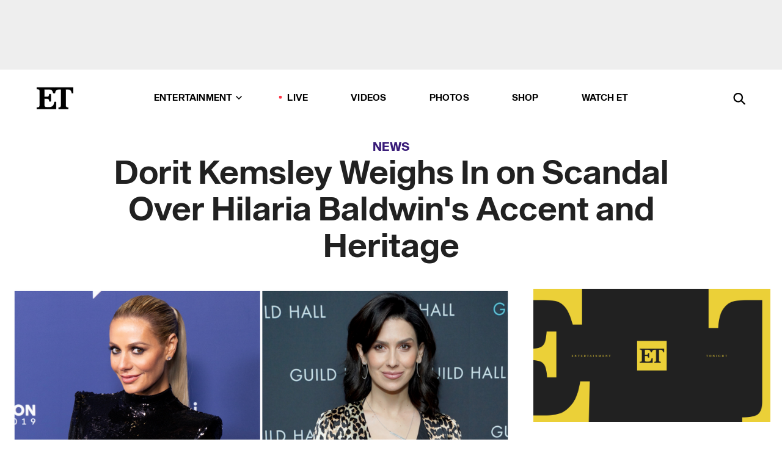

--- FILE ---
content_type: text/html; charset=utf-8
request_url: https://www.etonline.com/dorit-kemsley-weighs-in-on-scandal-over-hilaria-baldwins-accent-and-heritage-158493
body_size: 14083
content:
<!DOCTYPE html><html lang="en"><head><meta charSet="utf-8" data-next-head=""/><meta name="viewport" content="width=device-width" data-next-head=""/><link rel="dns-prefetch" href="//global.ketchcdn.com" data-next-head=""/><link rel="dns-prefetch" href="//cdn.privacy.paramount.com" data-next-head=""/><script type="text/javascript" data-next-head="">
          !function() {
            window.semaphore = window.semaphore || [];
            window.ketch = function() {
              window.semaphore.push(arguments)
            };
            var e = document.createElement("script");
            e.type = "text/javascript";
            e.src = "https://global.ketchcdn.com/web/v3/config/cbs_media_ventures/etonline/boot.js";
            e.async = 1;
            document.getElementsByTagName("head")[0].appendChild(e);
          }();
          </script><script type="text/javascript" data-next-head="">
          (function(a){
            var w=window,b='cbsoptanon',q='cmd',r='config';
            w[b] = w[b] ? w[b] : {};
            w[b][q] = w[b][q] ? w[b][q] : [];
            w[b][r] = w[b][r] ? w[b][r] : [];
            
            a.forEach(function(z){
              w[b][z] = w[b][z] || function(){
                var c=arguments;
                w[b][q].push(function(){
                  w[b][z].apply(w[b],c);
                })
              }
            });
          })(["onScriptsReady","onAdsReady"]);
          </script><script async="" id="optanon-request" type="text/javascript" src="//cdn.privacy.paramount.com/dist/optanon-v2.0.0.js" data-next-head=""></script><link rel="amphtml" href="https://www.etonline.com/dorit-kemsley-weighs-in-on-scandal-over-hilaria-baldwins-accent-and-heritage-158493?amp" data-next-head=""/><meta itemProp="image" content="https://www.etonline.com/sites/default/files/styles/1280x720/public/images/2021-01/blank_1280_x_720_11.png?h=c673cd1c" data-next-head=""/><meta itemProp="name" content="Dorit Kemsley Weighs In on Scandal Over Hilaria Baldwin&#x27;s Accent and Heritage" data-next-head=""/><meta name="apple-mobile-web-app-capable" content="yes" data-next-head=""/><meta name="google-site-verification" content="hKpIt34FKZ_qMU81xUdLUw2YzuyZY1pS76p0622Hc7w" data-next-head=""/><meta property="og:image:alt" content="Dorit Kemsley and Hilaria Baldwin Split" data-next-head=""/><title data-next-head="">Dorit Kemsley Weighs In on Scandal Over Hilaria Baldwin&#x27;s Accent and Heritage | Entertainment Tonight</title><meta name="description" content="The &#x27;Real Housewives of Beverly Hills&#x27; star can relate. " data-next-head=""/><meta property="og:description" content="The &#x27;Real Housewives of Beverly Hills&#x27; star can relate. " data-next-head=""/><meta name="twitter:description" content="The &#x27;Real Housewives of Beverly Hills&#x27; star can relate. " data-next-head=""/><meta name="title" content="Dorit Kemsley Weighs In on Scandal Over Hilaria Baldwin&#x27;s Accent and Heritage | Entertainment Tonight" data-next-head=""/><meta property="og:title" content="Dorit Kemsley Weighs In on Scandal Over Hilaria Baldwin&#x27;s Accent " data-next-head=""/><meta property="og:site_name" content="Entertainment Tonight" data-next-head=""/><meta property="og:url" content="https://www.etonline.com/dorit-kemsley-weighs-in-on-scandal-over-hilaria-baldwins-accent-and-heritage-158493" data-next-head=""/><meta property="og:image" content="https://www.etonline.com/sites/default/files/styles/1280x720/public/images/2021-01/blank_1280_x_720_11.png?h=c673cd1c" data-next-head=""/><meta property="og:image:width" content="1280" data-next-head=""/><meta property="og:image:height" content="720" data-next-head=""/><meta property="og:type" content="Article" data-next-head=""/><meta name="twitter:title" content="Dorit Kemsley Weighs In on Scandal Over Hilaria Baldwin&#x27;s Accent " data-next-head=""/><meta name="twitter:site" content="@etnow" data-next-head=""/><meta name="twitter:site:id" content="23603092" data-next-head=""/><meta name="twitter:url" content="https://www.etonline.com/dorit-kemsley-weighs-in-on-scandal-over-hilaria-baldwins-accent-and-heritage-158493" data-next-head=""/><meta name="twitter:card" content="summary_large_image" data-next-head=""/><meta name="twitter:image" content="https://www.etonline.com/sites/default/files/styles/1280x720/public/images/2021-01/blank_1280_x_720_11.png?h=c673cd1c" data-next-head=""/><meta name="twitter:image:width" content="1280" data-next-head=""/><meta name="twitter:image:height" content="720" data-next-head=""/><meta property="fb:pages" content="106843036179" data-next-head=""/><meta property="fb:admins" content="3111204" data-next-head=""/><meta property="fb:app_id" content="145337045558621" data-next-head=""/><meta name="article:opinion" content="false" data-next-head=""/><link rel="canonical" href="https://www.etonline.com/dorit-kemsley-weighs-in-on-scandal-over-hilaria-baldwins-accent-and-heritage-158493" data-next-head=""/><meta name="keywords" content="Entertainment Tonight, News, , Dorit Kemsley, Hilaria Baldwin" data-next-head=""/><meta name="robots" content="index" data-next-head=""/><meta name="robots" content="follow" data-next-head=""/><meta name="robots" content="max-image-preview:large" data-next-head=""/><link rel="alternate" type="application/rss+xml" href="https://www.etonline.com/news/rss" data-next-head=""/><script type="application/ld+json" data-next-head="">{"@context":"http://schema.org","@type":"NewsArticle","articleSection":"News","author":[{"name":"Jennifer Drysdale","@type":"Person","url":"https://www.etonline.com/etonline-staff/jennifer-drysdale-35"}],"dateModified":"2021-01-03T12:58:02-0800","datePublished":"2021-01-03T12:58:02-0800","description":"The 'Real Housewives of Beverly Hills' star can relate. ","headline":"Dorit Kemsley Weighs In on Scandal Over Hilaria Baldwin's Accent and Heritage","keywords":["Dorit Kemsley","Hilaria Baldwin","News"],"mainEntityOfPage":{"@type":"WebPage","@id":"https://www.etonline.com/dorit-kemsley-weighs-in-on-scandal-over-hilaria-baldwins-accent-and-heritage-158493","name":"Dorit Kemsley Weighs In on Scandal Over Hilaria Baldwin's Accent and Heritage","url":"https://www.etonline.com/dorit-kemsley-weighs-in-on-scandal-over-hilaria-baldwins-accent-and-heritage-158493"},"name":"Entertainment Tonight","publisher":{"name":"Entertainment Tonight","@type":"Organization","url":"https://www.etonline.com","sameAs":["https://www.facebook.com/EntertainmentTonight","https://www.instagram.com/entertainmenttonight/","https://twitter.com/etnow","https://www.youtube.com/entertainmenttonight","https://en.wikipedia.org/wiki/Entertainment_Tonight"],"logo":{"@type":"ImageObject","url":"https://www.etonline.com/themes/custom/et/logo.png","width":"152","height":"152"}},"url":"https://www.etonline.com/dorit-kemsley-weighs-in-on-scandal-over-hilaria-baldwins-accent-and-heritage-158493","image":{"@context":"https://schema.org","@type":"ImageObject","url":"https://www.etonline.com/sites/default/files/styles/1280x720/public/images/2021-01/blank_1280_x_720_11.png?h=c673cd1c","height":720,"width":1280,"thumbnailUrl":"https://www.etonline.com/sites/default/files/styles/1280x720/public/images/2021-01/blank_1280_x_720_11.png?h=c673cd1c&width=753"},"associatedMedia":{"@context":"https://schema.org","@type":"ImageObject","url":"https://www.etonline.com/sites/default/files/styles/1280x720/public/images/2021-01/blank_1280_x_720_11.png?h=c673cd1c","height":720,"width":1280,"thumbnailUrl":"https://www.etonline.com/sites/default/files/styles/1280x720/public/images/2021-01/blank_1280_x_720_11.png?h=c673cd1c&width=753"},"itemListElement":[]}</script><link rel="preload" as="image" imageSrcSet="https://www.etonline.com/sites/default/files/styles/1280x720/public/images/2021-01/blank_1280_x_720_11.png?h=c673cd1c&amp;width=1024&amp;quality=80 1x" data-next-head=""/><meta charSet="utf-8"/><meta http-equiv="content-language" content="en_US"/><link rel="dns-prefetch" href="//cdn.cookielaw.org"/><link rel="dns-prefetch" href="//cdn.privacy.paramount.com"/><link rel="apple-touch-icon" sizes="57x57" href="/img/favicons/apple-icon-57x57.png"/><link rel="apple-touch-icon" sizes="60x60" href="/img/favicons/apple-icon-60x60.png"/><link rel="apple-touch-icon" sizes="72x72" href="/img/favicons/apple-icon-72x72.png"/><link rel="apple-touch-icon" sizes="76x76" href="/img/favicons/apple-icon-76x76.png"/><link rel="apple-touch-icon" sizes="114x114" href="/img/favicons/apple-icon-114x114.png"/><link rel="apple-touch-icon" sizes="120x120" href="/img/favicons/apple-icon-120x120.png"/><link rel="apple-touch-icon" sizes="144x144" href="/img/favicons/apple-icon-144x144.png"/><link rel="apple-touch-icon" sizes="152x152" href="/img/favicons/apple-icon-152x152.png"/><link rel="apple-touch-icon" sizes="180x180" href="/img/favicons/apple-icon-180x180.png"/><link rel="icon" type="image/png" sizes="192x192" href="/img/favicons/android-icon-192x192.png"/><link rel="icon" type="image/png" sizes="32x32" href="/img/favicons/favicon-32x32.png"/><link rel="icon" type="image/png" sizes="96x96" href="/img/favicons/favicon-96x96.png"/><link rel="icon" type="image/png" sizes="16x16" href="/img/favicons/favicon-16x16.png"/><link rel="shortcut icon" type="image/x-icon" href="/favicon.ico"/><meta name="msapplication-TileImage" content="/img/favicons/ms-icon-144x144.png"/><link rel="preconnect" href="https://www.etonline.com"/><link rel="preload" href="/fonts/sequel_sans/sequelsans-bookbody-webfont.woff2" as="font" type="font/woff2" crossorigin="true"/><link rel="preload" href="/fonts/sequel_sans/sequelsans-semiboldhead-webfont.woff2" as="font" type="font/woff2" crossorigin="true"/><link rel="preload" href="/fonts/sequel_sans/sequelsans-boldhead-webfont.woff2" as="font" type="font/woff2" crossorigin="true"/><link rel="preload" href="/fonts/sequel_sans/sequelsans-lightbody-webfont.woff2" as="font" type="font/woff2" crossorigin="true"/><link rel="preload" href="/fonts/sequel_sans/sequelsans-lighthead-webfont.woff2" as="font" type="font/woff2" crossorigin="true"/><link rel="preload" href="/fonts/sequel_sans/sequelsans-bookhead-webfont.woff2" as="font" type="font/woff2" crossorigin="true"/><link rel="preload" href="/fonts/sequel_sans/sequelsans-semiboldbody-webfont.woff2" as="font" type="font/woff2" crossorigin="true"/><link rel="preload" href="/fonts/sequel_sans/sequelsans-romanbody-webfont.woff2" as="font" type="font/woff2" crossorigin="true"/><link rel="preload" href="/fonts/sequel_sans/sequelsans-boldbody-webfont.woff2" as="font" type="font/woff2" crossorigin="true"/><link rel="preload" href="/fonts/sequel_sans/sequelsans-mediumbody-webfont.woff2" as="font" type="font/woff2" crossorigin="true"/><link rel="preload" href="/fonts/sequel_sans/sequelsans-mediumhead-webfont.woff2" as="font" type="font/woff2" crossorigin="true"/><meta property="fb:app_id" content="145337045558621"/><meta property="fb:admins" content="3111204"/><meta property="fb:pages" content="106843036179"/><meta property="og:site_name" content="Entertainment Tonight"/><meta name="twitter:site" content="@etnow"/><meta name="twitter:site:id" content="23603092"/><meta name="twitter:creator" content="@etnow"/><link rel="manifest" crossorigin="use-credentials" href="/manifest.json"/><meta name="theme-color" content="#fff"/><meta name="msapplication-TileColor" content="#fd005b"/><noscript><style>.submenu-with-subqueue, .submenu { display: block !important; }</style></noscript><script id="utag-isSPA">var utag_data = window.utag_data || {}; window.utag_data.isSPA = true;</script><link rel="preload" href="/_next/static/css/bf2a48180e14e611.css" as="style"/><link rel="stylesheet" href="/_next/static/css/bf2a48180e14e611.css" data-n-g=""/><noscript data-n-css=""></noscript><script defer="" nomodule="" src="/_next/static/chunks/polyfills-42372ed130431b0a.js"></script><script defer="" src="/_next/static/chunks/8540.f946d41e093433bd.js"></script><script defer="" src="/_next/static/chunks/7469.a65441ba8e2ae64e.js"></script><script defer="" src="/_next/static/chunks/672.6413559a4c0374ce.js"></script><script defer="" src="/_next/static/chunks/03890d9e-c7dc52b197fe5cc0.js"></script><script defer="" src="/_next/static/chunks/1219-3eb675ecd2a73cd0.js"></script><script defer="" src="/_next/static/chunks/4226.ae1ade28a68c7c8b.js"></script><script defer="" src="/_next/static/chunks/8827-dfdf2947beb6464a.js"></script><script defer="" src="/_next/static/chunks/7048.fd77181949919180.js"></script><script defer="" src="/_next/static/chunks/8136.5343d2a85aad5859.js"></script><script defer="" src="/_next/static/chunks/9428.35e8e5b42b93cdee.js"></script><script src="/_next/static/chunks/webpack-663b78308d75e97a.js" defer=""></script><script src="/_next/static/chunks/framework-97862ef36bc4065f.js" defer=""></script><script src="/_next/static/chunks/main-f47cad7d2440de01.js" defer=""></script><script src="/_next/static/chunks/pages/_app-81c29bc07b709f21.js" defer=""></script><script src="/_next/static/chunks/8220-8c3b7d4a24781c26.js" defer=""></script><script src="/_next/static/chunks/6960-ed4ab36c865fd8f9.js" defer=""></script><script src="/_next/static/chunks/2774-ee8e425e4d9db610.js" defer=""></script><script src="/_next/static/chunks/4899-60702dea61a0f3e4.js" defer=""></script><script src="/_next/static/chunks/1669-52bf1806a1916c32.js" defer=""></script><script src="/_next/static/chunks/6720-4af53b8a0f1951a1.js" defer=""></script><script src="/_next/static/chunks/6982-8aad6155a7045f30.js" defer=""></script><script src="/_next/static/chunks/9682-4863a7dbb922173d.js" defer=""></script><script src="/_next/static/chunks/8185-107f9c12e2ef66ab.js" defer=""></script><script src="/_next/static/chunks/6612-0c458567c00d72e0.js" defer=""></script><script src="/_next/static/chunks/pages/%5B...alias%5D-88596a302b6f125d.js" defer=""></script><script src="/_next/static/etonline/_buildManifest.js" defer=""></script><script src="/_next/static/etonline/_ssgManifest.js" defer=""></script></head><body class="skybox-auto-collapse"><div id="__next"><div class="page--article"><div class="main-menu__sticky" style="top:0px"><div class="header__wrapper "><div id="sticky-banner"><div data-ad-ref="mobile-omni-skybox-plus-sticky" class="bidbarrel-ad skybox-closeBtn skybox-collapseBtn skybox-videoStop"></div><div class="omni-skybox-plus-stick-placeholder"></div></div><div data-ad-ref="intromercial"></div><header id="header" class="header affix-top"><div class="header__container " style="transform:translateY(0px)"><div class="header__main"><div class="header__column-left"><a href="/" aria-label="ET Online Homepage" class="header__logo"><svg viewBox="0 0 87 51"><path d="M86.989 0l-44.65.002L0 0v3.451c2.23 0 3.879.235 4.946.7 1.066.464 1.745 1.101 2.034 1.917.29.818.432 1.951.432 3.406v32.048c0 2.207-.45 3.761-1.355 4.663-.902.902-2.92 1.354-6.048 1.356V51h45.863V34.224h-3.53c-.598 3.882-1.654 6.735-3.164 8.56-1.512 1.82-3.048 2.951-4.61 3.387-1.612.443-3.278.664-4.95.658h-4.1c-1.832 0-3.242-.137-4.234-.415-.992-.276-1.706-.723-2.143-1.343-.467-.688-.746-1.484-.81-2.313-.1-.928-.15-2.394-.15-4.4V26.37h5.267c1.792 0 3.105.152 3.97.449.86.3 1.55.951 1.897 1.791.403.895.657 2.275.756 4.158h3.463V15.8H29.92c-.126 1.881-.364 3.263-.716 4.138-.311.845-.988 1.506-1.843 1.791-.875.317-2.206.472-3.989.47h-5.19V4.177h9.56c2.539 0 4.437.145 5.696.436 1.26.29 2.402 1.066 3.425 2.33 1.016 1.266 1.913 3.366 2.69 6.3l3.997.035c.15-3.159.758-4.29 1.824-5.807 1.067-1.519 2.303-2.449 3.707-2.785 1.404-.335 3.174-.509 5.306-.509H58.1v37.346c0 2.207-.452 3.761-1.358 4.663-.894.897-1.469 1.356-4.606 1.356V51h22.683v-3.453c-2.133 0-2.296-.225-3.404-.672-1.103-.448-1.8-1.085-2.103-1.9-.302-.814-.45-1.96-.45-3.438V4.176h4.765c1.437-.024 2.868.156 4.258.529 1.23.351 2.378 1.28 3.441 2.781 1.066 1.503 1.765 2.63 2.093 5.79H87" mask="url(#prefix__b)"></path></svg></a></div><nav class="header__column-center "><ul class="main-menu"><li class="main-menu__item main-menu__item--entertainment main-menu__item--submenu-closed"><a href="/news" class="main-menu__link dropdown-toggle" data-toggle="dropdown" aria-expanded="false">Entertainment<svg width="10" height="6" viewBox="0 0 10 6" aria-hidden="true"><path fill="none" fill-rule="evenodd" stroke-linecap="round" stroke-width="1.5" d="M9 1L5 5 1 1"></path></svg></a><div style="height:60rem" class="submenu-with-subqueue main-menu__submenu-with-subqueue"><div class="submenu-with-subqueue__scrollable main-menu__submenu-with-subqueue__scrollable"><ul class="main-menu__submenu submenu"><li class="main-menu__item main-menu__item--latestvideos submenu__item main-menu__submenu__item"><a href="/video" class="main-menu__link main-menu__submenu__link submenu__link">Latest Videos</a></li><li class="main-menu__item main-menu__item--articles submenu__item main-menu__submenu__item"><a href="/news" class="main-menu__link main-menu__submenu__link submenu__link">Articles</a></li><li class="main-menu__item main-menu__item--tv submenu__item main-menu__submenu__item"><a href="/latest/tv" class="main-menu__link main-menu__submenu__link submenu__link">TV</a></li><li class="main-menu__item main-menu__item--etvaultunlocked submenu__item main-menu__submenu__item"><a href="/latest/news/et-vault-unlocked" class="main-menu__link main-menu__submenu__link submenu__link">ET Vault Unlocked</a></li><li class="main-menu__item main-menu__item--music submenu__item main-menu__submenu__item"><a href="/latest/music" class="main-menu__link main-menu__submenu__link submenu__link">Music</a></li><li class="main-menu__item main-menu__item--awards submenu__item main-menu__submenu__item"><a href="/latest/awards" class="main-menu__link main-menu__submenu__link submenu__link">Awards</a></li><li class="main-menu__item main-menu__item--movies submenu__item main-menu__submenu__item"><a href="/latest/movies" class="main-menu__link main-menu__submenu__link submenu__link">Movies</a></li><li class="main-menu__item main-menu__item--newsletter submenu__item main-menu__submenu__item"><a href="https://www.etonline.com/newsletters" class="main-menu__link main-menu__submenu__link submenu__link">Newsletter</a></li><button class="main-menu__mobile-close-button submenu-with-subqueue__mobile-close-button"><span class="sr-only">Close Menu</span><div></div></button></ul></div></div></li><li class="main-menu__item main-menu__item--live "><span class="live-flag__circle live-flag__circle--pulse"></span><a href="/live" class="main-menu__link">LIVE</a></li><li class="main-menu__item main-menu__item--videos "><a href="/video" class="main-menu__link" target="_self">Videos</a></li><li class="main-menu__item main-menu__item--photos"><a href="/gallery" class="main-menu__link">Photos</a></li><li class="main-menu__item main-menu__item--shop "><a href="/shop" class="main-menu__link">Shop</a></li><li class="main-menu__item main-menu__item--watchet "><a href="/showfinder" class="main-menu__link" target="_blank">Watch ET</a></li></ul></nav><div class="header__column-right"><div class="header__search" aria-labelledby="open-dialog-label"><div class="header__page-mask hide"></div><form class="header__search-form hide" action="/search" method="get" accept-charset="UTF-8" role="dialog" aria-modal="true" aria-labelledby="dialog-label"><button type="submit" class="header__search-form__search-icon"><span id="dialog-label" class="sr-only">Search</span><div></div></button><input id="header-search-input" class="header__search-form__input" title="Enter the terms you wish to search for." placeholder="Search" type="search" name="keywords" size="15" maxLength="128" tabindex="-1" value=""/><button id="header-search-close" type="button" class="header__search-form__button header__search-form__button--close"><span class="sr-only">Close Form</span><div></div></button></form><button type="button" class="header__search-form__button header__search-form__button--open"><span id="open-dialog-label" class="sr-only">Open Search Form</span><div></div></button></div></div></div></div></header></div></div><div class="wrap-site"><main><div class="content article news"><div class="top-container"><div class="content__category"><a href="/news">News</a></div><h1 class="content__title">Dorit Kemsley Weighs In on Scandal Over Hilaria Baldwin&#x27;s Accent and Heritage</h1></div><div class="site-bg article-columns"><div class="article-column article-column--left"><div class="content__header-img centered"><div class="content__header-img-wrapper"><div class="content__header-img-wrap"><picture><source media="(max-width: 375px)" srcSet="https://www.etonline.com/sites/default/files/styles/1280x720/public/images/2021-01/blank_1280_x_720_11.png?h=c673cd1c"/><div class="img-full "><span style="box-sizing:border-box;display:inline-block;overflow:hidden;width:initial;height:initial;background:none;opacity:1;border:0;margin:0;padding:0;position:relative;max-width:100%"><span style="box-sizing:border-box;display:block;width:initial;height:initial;background:none;opacity:1;border:0;margin:0;padding:0;max-width:100%"><img style="display:block;max-width:100%;width:initial;height:initial;background:none;opacity:1;border:0;margin:0;padding:0" alt="" aria-hidden="true" src="data:image/svg+xml,%3csvg%20xmlns=%27http://www.w3.org/2000/svg%27%20version=%271.1%27%20width=%271280%27%20height=%27720%27/%3e"/></span><img alt="Dorit Kemsley and Hilaria Baldwin Split" srcSet="https://www.etonline.com/sites/default/files/styles/1280x720/public/images/2021-01/blank_1280_x_720_11.png?h=c673cd1c&amp;width=1024&amp;quality=80 1x" src="https://www.etonline.com/sites/default/files/styles/1280x720/public/images/2021-01/blank_1280_x_720_11.png?h=c673cd1c&amp;width=1024&amp;quality=80" decoding="async" data-nimg="intrinsic" style="position:absolute;top:0;left:0;bottom:0;right:0;box-sizing:border-box;padding:0;border:none;margin:auto;display:block;width:0;height:0;min-width:100%;max-width:100%;min-height:100%;max-height:100%;background-size:cover;background-position:0% 0%;filter:blur(20px);background-image:url(&quot;https://www.etonline.com/sites/default/files/styles/1280x720/public/images/2021-01/blank_1280_x_720_11.png?h=c673cd1c&amp;blur=50&amp;width=2&quot;)"/><noscript><img alt="Dorit Kemsley and Hilaria Baldwin Split" loading="eager" decoding="async" data-nimg="intrinsic" style="position:absolute;top:0;left:0;bottom:0;right:0;box-sizing:border-box;padding:0;border:none;margin:auto;display:block;width:0;height:0;min-width:100%;max-width:100%;min-height:100%;max-height:100%" srcSet="https://www.etonline.com/sites/default/files/styles/1280x720/public/images/2021-01/blank_1280_x_720_11.png?h=c673cd1c&amp;width=1024&amp;quality=80 1x" src="https://www.etonline.com/sites/default/files/styles/1280x720/public/images/2021-01/blank_1280_x_720_11.png?h=c673cd1c&amp;width=1024&amp;quality=80"/></noscript></span></div></picture></div><div class="content__header-img-caption-wrap"><span class="content__header-image-credit">Getty Images</span></div></div></div><div class="content__body"><div class="content__byline"><div class="content__byline-author">By<!-- --> <a href="/etonline-staff/jennifer-drysdale-35" aria-label="Biography of Jennifer Drysdale">Jennifer Drysdale</a></div><div class="content__byline-date"><div>Published: <!-- -->12:58 PM PST, January 3, 2021</div></div><div class="content__share expanded"><div class="share_social-btn-parent"><div class="share__btn-group"><span class="social-tooltip is-hidden undefined"></span><div><div style="border:0;clip:rect(0 0 0 0);height:1px;margin:-1px;overflow:hidden;white-space:nowrap;padding:0;width:1px;position:absolute" role="log" aria-live="assertive"></div><div style="border:0;clip:rect(0 0 0 0);height:1px;margin:-1px;overflow:hidden;white-space:nowrap;padding:0;width:1px;position:absolute" role="log" aria-live="assertive"></div><div style="border:0;clip:rect(0 0 0 0);height:1px;margin:-1px;overflow:hidden;white-space:nowrap;padding:0;width:1px;position:absolute" role="log" aria-live="polite"></div><div style="border:0;clip:rect(0 0 0 0);height:1px;margin:-1px;overflow:hidden;white-space:nowrap;padding:0;width:1px;position:absolute" role="log" aria-live="polite"></div></div><button type="button" class="share__social-btn share__social-btn--facebook" aria-label="Share Dorit Kemsley Weighs In on Scandal Over Hilaria Baldwin&#x27;s Accent and Heritage to Facebook"><div></div></button><button type="button" class="share__social-btn share__social-btn--twitter" aria-label="Share Dorit Kemsley Weighs In on Scandal Over Hilaria Baldwin&#x27;s Accent and Heritage to Twitter"><div></div></button><button type="button" class="share__social-btn share__social-btn--reddit" aria-label="Share Dorit Kemsley Weighs In on Scandal Over Hilaria Baldwin&#x27;s Accent and Heritage to Reddit"><div></div></button><button type="button" class="share__social-btn share__social-btn--flipboard" aria-label="Share Dorit Kemsley Weighs In on Scandal Over Hilaria Baldwin&#x27;s Accent and Heritage to Flipboard"><div></div></button><button type="button" class="share__social-btn share__social-btn--link" aria-label="Copy link to Clipboard"><div></div></button><button type="button" class="share__social-btn share__social-btn--share" aria-label="Native Share"><div></div></button></div></div></div></div><h2 class="content__subheading">The &#x27;Real Housewives of Beverly Hills&#x27; star can relate. </h2><div class="content__body-main"><div class="ctd-body"><div data-ad-ref="mobile-incontent-social" class="mobile-incontent-social bidbarrel-ad" aria-hidden="true"></div><p><a href="https://www.etonline.com/people/dorit-kemsley" target="_blank">Dorit Kemsley</a><span> feels for </span><a href="https://www.etonline.com/people/hilaria-baldwin" target="_blank">Hilaria Baldwin</a><span>. The </span><em><span>Real Housewives of Beverly Hills </span></em><span>star expressed her support for Baldwin on her Instagram Story on Saturday, saying she relates to how she must be feeling after being criticized for her own accent.&nbsp;</span></p><p><span>"I feel bad for </span><a href="https://www.etonline.com/hilaria-baldwin-explains-cucumber-moment-and-her-connection-to-spain-amid-heritage-scandal-158425" target="_blank">what she's going through</a><span> at the moment. I don't think she deserves it," Kemsley wrote in response to a question about Baldwin, who has been accused of exaggerating her Spanish accent and her connection to Spain.&nbsp;</span></p><div data-ad-ref="mobile-flex-plus-middle" class="bidbarrel-ad"></div><p><span>"I've had so much scrutiny over the way I speak, I've learned to ignore all the noise but at first it was really hurtful. I'm sure all of this backlash has been hard on her," Kemsley continued. "I don't know her but I've followed her for years and I hope she's back on social media soon. I would love to see less trolling and bullying on social media in 2021. If you have nothing nice to say, don't say anything at all."</span></p><figure class="shortcode shortcode-image content-in"><figcaption class="content-in"><span class="shortcode-image__credit">Instagram</span></figcaption></figure><p><span>Kemsley, who is from Connecticut, addressed her slight British accent in a 2017 interview with </span><em><span>The Daily Dish.&nbsp;</span></em></p><p><span>"I think the way I speak is probably a combination of many things. First and foremost, I am married to a Brit who&rsquo;s got a very, very strong London accent, and I&rsquo;m sure some of his inflections have sort of rolled over on me," she said. "My parents are not American. I was born and raised in America. I did spend a significant amount of time, nearly 10 years, back and forth going to Europe, I spent a lot of time working all over the world and in various places of the world where people didn&rsquo;t speak English all that well."</span></p><div data-ad-ref="mpu-flex-inc" data-incremental="1" class="bidbarrel-ad"></div><div data-ad-ref="mobile-flex-plus-inc" data-incremental="1" class="bidbarrel-ad"></div><p><span>Baldwin, who was born in Boston with the name Hillary Hayward-Thomas, </span><a href="https://www.etonline.com/hilaria-baldwin-explains-cucumber-moment-and-her-connection-to-spain-amid-heritage-scandal-158425" target="_blank">addressed the controversy</a><span> over her heritage, accent and name change last week.&nbsp;</span></p><p><span>"There is not something I&rsquo;m doing wrong, and I think there is a difference between hiding and creating a boundary," she told the </span><em><span>New York Times</span></em><span>, explaining that she spent time in Spain and her accent fluctuates depending on how nervous or excited she is.&nbsp;</span></p><p><span>See more on Baldwin in the video below.</span></p><div data-ad-ref="mpu-flex-inc" data-incremental="2" class="bidbarrel-ad"></div><div data-ad-ref="mobile-flex-plus-inc" data-incremental="2" class="bidbarrel-ad"></div><p><strong><span>RELATED CONTENT:&nbsp;</span></strong></p><div class="shortcode shortcode-speedbump tile" data-speedbump="1"><a href="https://www.etonline.com/hilaria-baldwins-former-dance-partner-says-it-was-always-her-desire-to-be-considered-spanish-158442" target="_blank" rel="noopener noreferrer" class="tile__link"><div class="tile--speedbump"><span style="box-sizing:border-box;display:inline-block;overflow:hidden;width:initial;height:initial;background:none;opacity:1;border:0;margin:0;padding:0;position:relative;max-width:100%"><span style="box-sizing:border-box;display:block;width:initial;height:initial;background:none;opacity:1;border:0;margin:0;padding:0;max-width:100%"><img style="display:block;max-width:100%;width:initial;height:initial;background:none;opacity:1;border:0;margin:0;padding:0" alt="" aria-hidden="true" src="data:image/svg+xml,%3csvg%20xmlns=%27http://www.w3.org/2000/svg%27%20version=%271.1%27%20width=%27120%27%20height=%27120%27/%3e"/></span><img alt="Hilaria Baldwin&#x27;s Ex-Dance Partner Addresses Her Name Change" src="[data-uri]" decoding="async" data-nimg="intrinsic" style="position:absolute;top:0;left:0;bottom:0;right:0;box-sizing:border-box;padding:0;border:none;margin:auto;display:block;width:0;height:0;min-width:100%;max-width:100%;min-height:100%;max-height:100%;background-size:cover;background-position:0% 0%;filter:blur(20px);background-image:url(&quot;https://www.etonline.com/sites/default/files/styles/120x120/public/images/2019-04/gettyimages-1077001506.jpg?h=6b7011a3&amp;blur=50&amp;width=2&quot;)"/><noscript><img alt="Hilaria Baldwin&#x27;s Ex-Dance Partner Addresses Her Name Change" loading="lazy" decoding="async" data-nimg="intrinsic" style="position:absolute;top:0;left:0;bottom:0;right:0;box-sizing:border-box;padding:0;border:none;margin:auto;display:block;width:0;height:0;min-width:100%;max-width:100%;min-height:100%;max-height:100%" srcSet="https://www.etonline.com/sites/default/files/styles/120x120/public/images/2019-04/gettyimages-1077001506.jpg?h=6b7011a3&amp;width=128&amp;quality=75 1x, https://www.etonline.com/sites/default/files/styles/120x120/public/images/2019-04/gettyimages-1077001506.jpg?h=6b7011a3&amp;width=256&amp;quality=75 2x" src="https://www.etonline.com/sites/default/files/styles/120x120/public/images/2019-04/gettyimages-1077001506.jpg?h=6b7011a3&amp;width=256&amp;quality=75"/></noscript></span></div><div class="tile__body"><div class="tile__heading news"><p>News</p></div><h3 class="tile__title"><span>Hilaria Baldwin&#x27;s Ex-Dance Partner Addresses Her Name Change</span></h3></div></a></div><div class="shortcode shortcode-speedbump tile" data-speedbump="2"><a href="https://www.etonline.com/hilaria-baldwin-explains-cucumber-moment-and-her-connection-to-spain-amid-heritage-scandal-158425" target="_blank" rel="noopener noreferrer" class="tile__link"><div class="tile--speedbump"><span style="box-sizing:border-box;display:inline-block;overflow:hidden;width:initial;height:initial;background:none;opacity:1;border:0;margin:0;padding:0;position:relative;max-width:100%"><span style="box-sizing:border-box;display:block;width:initial;height:initial;background:none;opacity:1;border:0;margin:0;padding:0;max-width:100%"><img style="display:block;max-width:100%;width:initial;height:initial;background:none;opacity:1;border:0;margin:0;padding:0" alt="" aria-hidden="true" src="data:image/svg+xml,%3csvg%20xmlns=%27http://www.w3.org/2000/svg%27%20version=%271.1%27%20width=%27120%27%20height=%27120%27/%3e"/></span><img alt="Hilaria Baldwin Explains Cucumber Moment and Her Connection to Spain " src="[data-uri]" decoding="async" data-nimg="intrinsic" style="position:absolute;top:0;left:0;bottom:0;right:0;box-sizing:border-box;padding:0;border:none;margin:auto;display:block;width:0;height:0;min-width:100%;max-width:100%;min-height:100%;max-height:100%;background-size:cover;background-position:0% 0%;filter:blur(20px);background-image:url(&quot;https://www.etonline.com/sites/default/files/styles/120x120/public/images/2020-12/gettyimages-1183827497.jpg?h=6de9400f&amp;blur=50&amp;width=2&quot;)"/><noscript><img alt="Hilaria Baldwin Explains Cucumber Moment and Her Connection to Spain " loading="lazy" decoding="async" data-nimg="intrinsic" style="position:absolute;top:0;left:0;bottom:0;right:0;box-sizing:border-box;padding:0;border:none;margin:auto;display:block;width:0;height:0;min-width:100%;max-width:100%;min-height:100%;max-height:100%" srcSet="https://www.etonline.com/sites/default/files/styles/120x120/public/images/2020-12/gettyimages-1183827497.jpg?h=6de9400f&amp;width=128&amp;quality=75 1x, https://www.etonline.com/sites/default/files/styles/120x120/public/images/2020-12/gettyimages-1183827497.jpg?h=6de9400f&amp;width=256&amp;quality=75 2x" src="https://www.etonline.com/sites/default/files/styles/120x120/public/images/2020-12/gettyimages-1183827497.jpg?h=6de9400f&amp;width=256&amp;quality=75"/></noscript></span></div><div class="tile__body"><div class="tile__heading news"><p>News</p></div><h3 class="tile__title"><span>Hilaria Baldwin Explains Cucumber Moment and Her Connection to Spain </span></h3></div></a></div><div class="shortcode shortcode-speedbump tile" data-speedbump="3"><a href="https://www.etonline.com/hilaria-baldwin-addresses-her-background-after-receiving-questions-about-her-accent-and-heritage" target="_blank" rel="noopener noreferrer" class="tile__link"><div class="tile--speedbump"><span style="box-sizing:border-box;display:inline-block;overflow:hidden;width:initial;height:initial;background:none;opacity:1;border:0;margin:0;padding:0;position:relative;max-width:100%"><span style="box-sizing:border-box;display:block;width:initial;height:initial;background:none;opacity:1;border:0;margin:0;padding:0;max-width:100%"><img style="display:block;max-width:100%;width:initial;height:initial;background:none;opacity:1;border:0;margin:0;padding:0" alt="" aria-hidden="true" src="data:image/svg+xml,%3csvg%20xmlns=%27http://www.w3.org/2000/svg%27%20version=%271.1%27%20width=%27120%27%20height=%27120%27/%3e"/></span><img alt="Hilaria Baldwin Address Questions About Her Heritage and Accent" src="[data-uri]" decoding="async" data-nimg="intrinsic" style="position:absolute;top:0;left:0;bottom:0;right:0;box-sizing:border-box;padding:0;border:none;margin:auto;display:block;width:0;height:0;min-width:100%;max-width:100%;min-height:100%;max-height:100%;background-size:cover;background-position:0% 0%;filter:blur(20px);background-image:url(&quot;https://www.etonline.com/sites/default/files/styles/120x120/public/images/2020-12/hilaria_baldwin_gettyimages-1210236325_1280.jpg?h=c673cd1c&amp;blur=50&amp;width=2&quot;)"/><noscript><img alt="Hilaria Baldwin Address Questions About Her Heritage and Accent" loading="lazy" decoding="async" data-nimg="intrinsic" style="position:absolute;top:0;left:0;bottom:0;right:0;box-sizing:border-box;padding:0;border:none;margin:auto;display:block;width:0;height:0;min-width:100%;max-width:100%;min-height:100%;max-height:100%" srcSet="https://www.etonline.com/sites/default/files/styles/120x120/public/images/2020-12/hilaria_baldwin_gettyimages-1210236325_1280.jpg?h=c673cd1c&amp;width=128&amp;quality=75 1x, https://www.etonline.com/sites/default/files/styles/120x120/public/images/2020-12/hilaria_baldwin_gettyimages-1210236325_1280.jpg?h=c673cd1c&amp;width=256&amp;quality=75 2x" src="https://www.etonline.com/sites/default/files/styles/120x120/public/images/2020-12/hilaria_baldwin_gettyimages-1210236325_1280.jpg?h=c673cd1c&amp;width=256&amp;quality=75"/></noscript></span></div><div class="tile__body"><div class="tile__heading news"><p>News</p></div><h3 class="tile__title"><span>Hilaria Baldwin Address Questions About Her Heritage and Accent</span></h3></div></a></div><div data-ad-ref="mpu-flex-inc" data-incremental="3" class="bidbarrel-ad"></div><div data-ad-ref="mobile-flex-plus-inc" data-incremental="3" class="bidbarrel-ad"></div><div class="shortcode shortcode-video related"><div class="related-links"><p class="label">Video</p><a class="title" href="/media/videos/alec-and-hilaria-baldwin-welcome-baby-no-5-after-miscarriage-152743">Alec and Hilaria Baldwin Welcome Baby No. 5 After Miscarriage</a></div></div><div class="shortcode shortcode-gallery"><div class="shortcode-gallery--header">Related Photos</div><div class="shortcode-gallery--container"><a href="/gallery/must-see-celeb-sightings-january-2021-158473" aria-label="Must-See Celeb Sightings: January 2021"><span style="box-sizing:border-box;display:inline-block;overflow:hidden;width:initial;height:initial;background:none;opacity:1;border:0;margin:0;padding:0;position:relative;max-width:100%"><span style="box-sizing:border-box;display:block;width:initial;height:initial;background:none;opacity:1;border:0;margin:0;padding:0;max-width:100%"><img style="display:block;max-width:100%;width:initial;height:initial;background:none;opacity:1;border:0;margin:0;padding:0" alt="" aria-hidden="true" src="data:image/svg+xml,%3csvg%20xmlns=%27http://www.w3.org/2000/svg%27%20version=%271.1%27%20width=%27640%27%20height=%27360%27/%3e"/></span><img src="[data-uri]" decoding="async" data-nimg="intrinsic" class="img-full" style="position:absolute;top:0;left:0;bottom:0;right:0;box-sizing:border-box;padding:0;border:none;margin:auto;display:block;width:0;height:0;min-width:100%;max-width:100%;min-height:100%;max-height:100%;background-size:cover;background-position:0% 0%;filter:blur(20px);background-image:url(&quot;https://www.etonline.com/sites/default/files/styles/640x360/public/images/2021-02/gettyimages-1230904137.jpg?h=678733c2&amp;width=753&amp;blur=50&amp;width=2&quot;)"/><noscript><img loading="lazy" decoding="async" data-nimg="intrinsic" style="position:absolute;top:0;left:0;bottom:0;right:0;box-sizing:border-box;padding:0;border:none;margin:auto;display:block;width:0;height:0;min-width:100%;max-width:100%;min-height:100%;max-height:100%" class="img-full" srcSet="https://www.etonline.com/sites/default/files/styles/640x360/public/images/2021-02/gettyimages-1230904137.jpg?h=678733c2&amp;width=753&amp;quality=80 1x, https://www.etonline.com/sites/default/files/styles/640x360/public/images/2021-02/gettyimages-1230904137.jpg?h=678733c2&amp;width=753&amp;quality=80 2x" src="https://www.etonline.com/sites/default/files/styles/640x360/public/images/2021-02/gettyimages-1230904137.jpg?h=678733c2&amp;width=753&amp;quality=80"/></noscript></span><div class="overlay--bottom-left"><span class="slidecount">50 Photos</span></div></a><a href="/gallery/must-see-celeb-sightings-january-2021-158473" aria-label="Must-See Celeb Sightings: January 2021"><figcaption><span>Must-See Celeb Sightings: January 2021</span></figcaption></a></div></div></div></div><div class="content__tags"><h3>Tags:</h3><ul><li class=""><a href="https://www.etonline.com/latest/people/dorit-kemsley " aria-label="Visit Dorit Kemsley">Dorit Kemsley</a></li><li class=""><a href="https://www.etonline.com/latest/people/hilaria-baldwin " aria-label="Visit Hilaria Baldwin">Hilaria Baldwin</a></li></ul></div><div class="content__spacer"></div></div></div><div id="right-rail" class="side-rail right-rail"><div style="top:49px;position:sticky"><div class="right-rail__content "><div class="siderail-player"><div class="siderail-player__inner " style="top:0px"></div></div><div data-ad-ref="mpu-plus-top" class="bidbarrel-ad"><div class="skeleton__ad"></div></div></div></div></div></div><div id="taboola-below-article-thumbnails"></div></div></main><footer class="footer"><div class="footer__primary"><div class="footer__primary-content"><div class="footer__menu"><div></div></div><div class="footer__menu"><h2>Browse</h2><nav role="navigation" aria-label="Browse"><ul class="menu"><li class="menu__item"><a href="/news" class="menu__link toolbar-icon toolbar-icon-menu-link-content:e016a034-2376-4845-9dbe-489e7c619815">News</a></li><li class="menu__item"><a href="/video" class="menu__link toolbar-icon toolbar-icon-menu-link-content:3c60f1bc-e4a6-41c2-8a90-a2dfb54daf39">Video</a></li><li class="menu__item"><a href="/gallery" class="menu__link toolbar-icon toolbar-icon-menu-link-content:b39559f7-55ab-4d9f-b05d-fb4e2fd6931b">Photos</a></li><li class="menu__item"><a href="/movies" class="menu__link toolbar-icon toolbar-icon-menu-link-content:cf6f7581-90a1-437f-8138-f6901226355d">Movies</a></li><li class="menu__item"><a href="/tv" class="menu__link toolbar-icon toolbar-icon-menu-link-content:a1ea9019-c6e3-4d5d-90f4-37cd479c926d">TV</a></li><li class="menu__item"><a href="/awards" class="menu__link toolbar-icon toolbar-icon-menu-link-content:a3fa9e95-2f16-4867-8712-6edcff8b127d">Awards</a></li><li class="menu__item"><a href="/music" class="menu__link toolbar-icon toolbar-icon-menu-link-content:7cf99fdf-86dc-4e77-b1ed-67faea7bca65">Music</a></li><li class="menu__item"><a href="/shop" class="menu__link  toolbar-icon toolbar-icon-menu-link-content:50c55667-7599-43f3-96c5-522156418cd6">Shop</a></li><li class="menu__item"><a href="/newsletters" class="menu__link toolbar-icon toolbar-icon-menu-link-content:e471b310-4827-47d4-9c70-76fdea54fee2">Newsletters</a></li></ul></nav></div><div class="footer__menu"><h2>Connect</h2><nav role="navigation" aria-label="Connect"><ul class="menu"><li class="menu__item"><a href="https://www.facebook.com/EntertainmentTonight" class="menu__link  toolbar-icon toolbar-icon-menu-link-content:64ee64dc-128a-4732-a1e4-72da59a10b6e" rel="noopener noreferrer" target="_blank">Facebook</a></li><li class="menu__item"><a href="https://instagram.com/entertainmenttonight" class="menu__link  toolbar-icon toolbar-icon-menu-link-content:58f35b3d-9669-4ff5-9e1f-352db81f98e7" rel="noopener noreferrer" target="_blank">Instagram</a></li><li class="menu__item"><a href="https://twitter.com/#!/etnow" class="menu__link toolbar-icon toolbar-icon-menu-link-content:6322e7c7-a585-40bf-bb2f-126574eb60f5" rel="noopener noreferrer" target="_blank">Twitter</a></li><li class="menu__item"><a href="https://www.youtube.com/entertainmenttonight" class="menu__link  toolbar-icon toolbar-icon-menu-link-content:3f0cda4b-6205-4d69-98dc-ab1abbde873d" rel="noopener noreferrer" target="_blank">YouTube</a></li><li class="menu__item"><a href="https://www.etonline.com/showfinder" class="menu__link  toolbar-icon toolbar-icon-menu-link-content:84eead3d-f4bc-43df-ba58-e1ebfeb5d902" rel="noopener noreferrer" target="_blank">ET on TV</a></li><li class="menu__item"><a href="/about" class="menu__link  toolbar-icon toolbar-icon-menu-link-content:955913cb-57cf-41d9-8ffa-5cfb0490cd92">About</a></li><li class="menu__item"><a href="https://www.etonline.com/etonline-staff" class="menu__link  toolbar-icon toolbar-icon-menu-link-content:66ef40ea-3199-4a91-bd2c-835923993ebb" rel="noopener noreferrer" target="_blank">ETonline Staff</a></li><li class="menu__item"><a href="https://www.etonline.com/rss" class="menu__link  toolbar-icon toolbar-icon-menu-link-content:8ccfad79-4e0e-4296-b126-489d26db2c63" rel="noopener noreferrer" target="_blank">RSS</a></li></ul></nav></div><div class="footer__menu"><h2>Legal</h2><nav role="navigation" aria-label="Legal"><ul class="menu"><li class="menu__item"><a href="https://www.viacomcbs.legal/us/en/cbsi/terms-of-use" class="menu__link  toolbar-icon toolbar-icon-menu-link-content:b486b301-db79-41d4-9e62-8afb8d680a17" rel="noopener noreferrer" target="_blank">Terms of Use</a></li><li class="menu__item"><a href="https://privacy.paramount.com/policy" class="menu__link  toolbar-icon toolbar-icon-menu-link-content:bb49d02e-de51-4114-8729-70800845bdb1" rel="noopener noreferrer" target="_blank">Privacy Policy</a></li><li class="menu__item"><a href="https://www.cbs.com/closed-captioning/" class="menu__link  toolbar-icon toolbar-icon-menu-link-content:9d59e7c8-0d9b-4122-b69e-27e5aa77b7aa" rel="noopener noreferrer" target="_blank">Closed Captioning</a></li><li class="menu__item"><a href="https://privacy.paramount.com/en/policy#additional-information-us-states" class="menu__link  toolbar-icon toolbar-icon-menu-link-content:632c675e-fd42-491b-a80b-a2d11feb913e" rel="noopener noreferrer" target="_blank">California Notice</a></li><li class="menu__item"><a href="javascript:cbsoptanon.ot.showPreferenceCenter()" class="menu__link ot-sdk-show-settings remove-href toolbar-icon toolbar-icon-menu-link-content:22a7d67d-b630-4bad-9d2e-c8d7b821f959">Your Privacy Choices</a></li></ul></nav></div><div class="footer__menu"><ul class="social grey"><li><a aria-label="Visit Facebook" href="https://www.facebook.com/EntertainmentTonight" target="_blank" rel="noopener noreferrer"><div></div><span class="visuallyhidden">Opens a new window</span></a></li><li><a aria-label="Visit Twitter" href="https://twitter.com/etnow" target="_blank" rel="noopener noreferrer"><div></div><span class="visuallyhidden">Opens a new window</span></a></li><li><a aria-label="Visit Instagram" href="https://www.instagram.com/entertainmenttonight/" target="_blank" rel="noopener noreferrer"><div></div><span class="visuallyhidden">Opens a new window</span></a></li><li><a aria-label="Visit Youtube" href="https://www.youtube.com/user/EntertainmentTonight" target="_blank" rel="noopener noreferrer"><div></div><span class="visuallyhidden">Opens a new window</span></a></li><li><a aria-label="Visit RSS" href="https://www.etonline.com/rss" target="_blank" rel="noopener noreferrer"><div></div><span class="visuallyhidden">Opens a new window</span></a></li></ul><div class="footer__legal-text">™ & © 2026 CBS Studios Inc. and CBS Interactive Inc., Paramount companies.  All Rights Reserved.</div></div></div></div></footer></div></div></div><script id="__NEXT_DATA__" type="application/json">{"props":{"pageProps":{"alias":"/dorit-kemsley-weighs-in-on-scandal-over-hilaria-baldwins-accent-and-heritage-158493","daiId":null,"data":{"etSiderailVideoSettingsQuery":{"allow_override_article":true,"allow_video_article":true,"player_state":"display_etl_button","selected_promoted_video":"228120"},"nodeQuery":{"__typename":"article","body":"[{\"type\":\"tag\",\"element\":{\"tag\":\"p\",\"value\":[{\"type\":\"tag\",\"element\":{\"tag\":\"a\",\"value\":\"Dorit Kemsley\",\"attr\":{\"href\":\"https://www.etonline.com/people/dorit-kemsley\",\"target\":\"_blank\"}}},{\"type\":\"text\",\"element\":{\"value\":\" feels for \"}},{\"type\":\"tag\",\"element\":{\"tag\":\"a\",\"value\":\"Hilaria Baldwin\",\"attr\":{\"href\":\"https://www.etonline.com/people/hilaria-baldwin\",\"target\":\"_blank\"}}},{\"type\":\"text\",\"element\":{\"value\":\". The \"}},{\"type\":\"tag\",\"element\":{\"tag\":\"em\",\"value\":[{\"type\":\"text\",\"element\":{\"value\":\"Real Housewives of Beverly Hills \"}}],\"attr\":[]}},{\"type\":\"text\",\"element\":{\"value\":\"star expressed her support for Baldwin on her Instagram Story on Saturday, saying she relates to how she must be feeling after being criticized for her own accent.\u0026nbsp;\"}}],\"attr\":[]}},{\"type\":\"tag\",\"element\":{\"tag\":\"p\",\"value\":[{\"type\":\"text\",\"element\":{\"value\":\"\\\"I feel bad for \"}},{\"type\":\"tag\",\"element\":{\"tag\":\"a\",\"value\":\"what she\\u0027s going through\",\"attr\":{\"href\":\"https://www.etonline.com/hilaria-baldwin-explains-cucumber-moment-and-her-connection-to-spain-amid-heritage-scandal-158425\",\"target\":\"_blank\"}}},{\"type\":\"text\",\"element\":{\"value\":\" at the moment. I don\\u0027t think she deserves it,\\\" Kemsley wrote in response to a question about Baldwin, who has been accused of exaggerating her Spanish accent and her connection to Spain.\u0026nbsp;\"}}],\"attr\":[]}},{\"type\":\"tag\",\"element\":{\"tag\":\"p\",\"value\":[{\"type\":\"text\",\"element\":{\"value\":\"\\\"I\\u0027ve had so much scrutiny over the way I speak, I\\u0027ve learned to ignore all the noise but at first it was really hurtful. I\\u0027m sure all of this backlash has been hard on her,\\\" Kemsley continued. \\\"I don\\u0027t know her but I\\u0027ve followed her for years and I hope she\\u0027s back on social media soon. I would love to see less trolling and bullying on social media in 2021. If you have nothing nice to say, don\\u0027t say anything at all.\\\"\"}}],\"attr\":[]}},{\"type\":\"tag\",\"element\":{\"tag\":\"div\",\"value\":{\"type\":\"shortcode\",\"element\":{\"alt\":\"Dorit Kemsley IG Story\",\"caption\":null,\"entity-type\":\"media\",\"field_credit\":\"Instagram\",\"images\":{\"default\":{\"height\":1160,\"width\":688,\"url\":\"/sites/default/files/styles/default/public/images/2021-01/screen_shot_2021-01-03_at_12.48.36_pm.png.jpg\"},\"1280x720\":{\"height\":720,\"width\":1280,\"url\":\"/sites/default/files/styles/1280x720/public/images/2021-01/screen_shot_2021-01-03_at_12.48.36_pm.png?h=c7f8e2bc\"},\"640xh\":{\"height\":1085,\"width\":640,\"url\":\"/sites/default/files/styles/640xh/public/images/2021-01/screen_shot_2021-01-03_at_12.48.36_pm.png\"},\"640x360\":{\"height\":360,\"width\":640,\"url\":\"/sites/default/files/styles/640x360/public/images/2021-01/screen_shot_2021-01-03_at_12.48.36_pm.png?h=c7f8e2bc\"},\"120x120\":{\"height\":120,\"width\":120,\"url\":\"/sites/default/files/styles/120x120/public/images/2021-01/screen_shot_2021-01-03_at_12.48.36_pm.png?h=c7f8e2bc\"},\"720x720\":{\"height\":720,\"width\":720,\"url\":\"/sites/default/files/styles/720x720/public/images/2021-01/screen_shot_2021-01-03_at_12.48.36_pm.png?h=c7f8e2bc\"}},\"shortcode-entity-uuid\":\"9b85f32b-dda7-4a43-88bb-c8d2f6a003cd\",\"shortcode-id\":\"image\",\"url\":null,\"view-mode\":\"content_in\"}}}},{\"type\":\"tag\",\"element\":{\"tag\":\"p\",\"value\":[{\"type\":\"text\",\"element\":{\"value\":\"Kemsley, who is from Connecticut, addressed her slight British accent in a 2017 interview with \"}},{\"type\":\"tag\",\"element\":{\"tag\":\"em\",\"value\":[{\"type\":\"text\",\"element\":{\"value\":\"The Daily Dish.\u0026nbsp;\"}}],\"attr\":[]}}],\"attr\":[]}},{\"type\":\"tag\",\"element\":{\"tag\":\"p\",\"value\":[{\"type\":\"text\",\"element\":{\"value\":\"\\\"I think the way I speak is probably a combination of many things. First and foremost, I am married to a Brit who\u0026rsquo;s got a very, very strong London accent, and I\u0026rsquo;m sure some of his inflections have sort of rolled over on me,\\\" she said. \\\"My parents are not American. I was born and raised in America. I did spend a significant amount of time, nearly 10 years, back and forth going to Europe, I spent a lot of time working all over the world and in various places of the world where people didn\u0026rsquo;t speak English all that well.\\\"\"}}],\"attr\":[]}},{\"type\":\"tag\",\"element\":{\"tag\":\"p\",\"value\":[{\"type\":\"text\",\"element\":{\"value\":\"Baldwin, who was born in Boston with the name Hillary Hayward-Thomas, \"}},{\"type\":\"tag\",\"element\":{\"tag\":\"a\",\"value\":\"addressed the controversy\",\"attr\":{\"href\":\"https://www.etonline.com/hilaria-baldwin-explains-cucumber-moment-and-her-connection-to-spain-amid-heritage-scandal-158425\",\"target\":\"_blank\"}}},{\"type\":\"text\",\"element\":{\"value\":\" over her heritage, accent and name change last week.\u0026nbsp;\"}}],\"attr\":[]}},{\"type\":\"tag\",\"element\":{\"tag\":\"p\",\"value\":[{\"type\":\"text\",\"element\":{\"value\":\"\\\"There is not something I\u0026rsquo;m doing wrong, and I think there is a difference between hiding and creating a boundary,\\\" she told the \"}},{\"type\":\"tag\",\"element\":{\"tag\":\"em\",\"value\":[{\"type\":\"text\",\"element\":{\"value\":\"New York Times\"}}],\"attr\":[]}},{\"type\":\"text\",\"element\":{\"value\":\", explaining that she spent time in Spain and her accent fluctuates depending on how nervous or excited she is.\u0026nbsp;\"}}],\"attr\":[]}},{\"type\":\"tag\",\"element\":{\"tag\":\"p\",\"value\":[{\"type\":\"text\",\"element\":{\"value\":\"See more on Baldwin in the video below.\"}}],\"attr\":[]}},{\"type\":\"tag\",\"element\":{\"tag\":\"div\",\"value\":{\"type\":\"shortcode\",\"element\":{\"shortcode-id\":\"newsletter\",\"shortcode-newsletter-form-id\":\"ctd_mapp_signup_ctd_mapp_sign_up_widget_shortcode\",\"shortcode-newsletter-label\":\"\"}}}},{\"type\":\"tag\",\"element\":{\"tag\":\"p\",\"value\":[{\"type\":\"tag\",\"element\":{\"tag\":\"strong\",\"value\":[{\"type\":\"text\",\"element\":{\"value\":\"RELATED CONTENT:\u0026nbsp;\"}}],\"attr\":[]}}],\"attr\":[]}},{\"type\":\"tag\",\"element\":{\"tag\":\"div\",\"value\":{\"type\":\"shortcode\",\"element\":{\"category\":{\"id\":\"b2e104e0-70e6-4242-be97-fc33181b30f8\",\"name\":\"News\",\"tid\":\"3\",\"path\":\"/taxonomy/term/3\"},\"id\":\"speedbump-shortcode-0\",\"image\":{\"default\":{\"height\":722,\"width\":1280,\"url\":\"/sites/default/files/styles/default/public/images/2019-04/gettyimages-1077001506.jpg\"},\"1280x720\":{\"height\":720,\"width\":1280,\"url\":\"/sites/default/files/styles/1280x720/public/images/2019-04/gettyimages-1077001506.jpg?h=6b7011a3\"},\"640xh\":{\"height\":362,\"width\":640,\"url\":\"/sites/default/files/styles/640xh/public/images/2019-04/gettyimages-1077001506.jpg\"},\"640x360\":{\"height\":360,\"width\":640,\"url\":\"/sites/default/files/styles/640x360/public/images/2019-04/gettyimages-1077001506.jpg?h=6b7011a3\"},\"120x120\":{\"height\":120,\"width\":120,\"url\":\"/sites/default/files/styles/120x120/public/images/2019-04/gettyimages-1077001506.jpg?h=6b7011a3\"},\"720x720\":{\"height\":720,\"width\":720,\"url\":\"/sites/default/files/styles/720x720/public/images/2019-04/gettyimages-1077001506.jpg?h=6b7011a3\"}},\"nid\":\"158442\",\"shortcode-entity-uuid\":\"fae70fe8-07fd-44c5-ab18-f7f5d44a60be\",\"shortcode-id\":\"speedbump\",\"shortcode-new-window\":\"1\",\"shortcode-title\":\"Hilaria Baldwin\\u0027s Ex-Dance Partner Addresses Her Name Change\",\"url\":\"/hilaria-baldwins-former-dance-partner-says-it-was-always-her-desire-to-be-considered-spanish-158442\",\"bundle\":\"article\"}}}},{\"type\":\"tag\",\"element\":{\"tag\":\"div\",\"value\":{\"type\":\"shortcode\",\"element\":{\"category\":{\"id\":\"b2e104e0-70e6-4242-be97-fc33181b30f8\",\"name\":\"News\",\"tid\":\"3\",\"path\":\"/taxonomy/term/3\"},\"id\":\"speedbump-shortcode-1\",\"image\":{\"default\":{\"height\":1371,\"width\":2439,\"url\":\"/sites/default/files/styles/default/public/images/2020-12/gettyimages-1183827497.jpg\"},\"1280x720\":{\"height\":720,\"width\":1280,\"url\":\"/sites/default/files/styles/1280x720/public/images/2020-12/gettyimages-1183827497.jpg?h=6de9400f\"},\"640xh\":{\"height\":360,\"width\":640,\"url\":\"/sites/default/files/styles/640xh/public/images/2020-12/gettyimages-1183827497.jpg\"},\"640x360\":{\"height\":360,\"width\":640,\"url\":\"/sites/default/files/styles/640x360/public/images/2020-12/gettyimages-1183827497.jpg?h=6de9400f\"},\"120x120\":{\"height\":120,\"width\":120,\"url\":\"/sites/default/files/styles/120x120/public/images/2020-12/gettyimages-1183827497.jpg?h=6de9400f\"},\"720x720\":{\"height\":720,\"width\":720,\"url\":\"/sites/default/files/styles/720x720/public/images/2020-12/gettyimages-1183827497.jpg?h=6de9400f\"}},\"nid\":\"158425\",\"shortcode-entity-uuid\":\"d0da54ba-659d-4e48-b936-abdc9d33c509\",\"shortcode-id\":\"speedbump\",\"shortcode-new-window\":\"1\",\"shortcode-title\":\"Hilaria Baldwin Explains Cucumber Moment and Her Connection to Spain \",\"url\":\"/hilaria-baldwin-explains-cucumber-moment-and-her-connection-to-spain-amid-heritage-scandal-158425\",\"bundle\":\"article\"}}}},{\"type\":\"tag\",\"element\":{\"tag\":\"div\",\"value\":{\"type\":\"shortcode\",\"element\":{\"category\":{\"id\":\"b2e104e0-70e6-4242-be97-fc33181b30f8\",\"name\":\"News\",\"tid\":\"3\",\"path\":\"/taxonomy/term/3\"},\"id\":\"speedbump-shortcode-2\",\"image\":{\"default\":{\"height\":720,\"width\":1280,\"url\":\"/sites/default/files/styles/default/public/images/2020-12/hilaria_baldwin_gettyimages-1210236325_1280.jpg\"},\"1280x720\":{\"height\":720,\"width\":1280,\"url\":\"/sites/default/files/styles/1280x720/public/images/2020-12/hilaria_baldwin_gettyimages-1210236325_1280.jpg?h=c673cd1c\"},\"640xh\":{\"height\":360,\"width\":640,\"url\":\"/sites/default/files/styles/640xh/public/images/2020-12/hilaria_baldwin_gettyimages-1210236325_1280.jpg\"},\"640x360\":{\"height\":360,\"width\":640,\"url\":\"/sites/default/files/styles/640x360/public/images/2020-12/hilaria_baldwin_gettyimages-1210236325_1280.jpg?h=c673cd1c\"},\"120x120\":{\"height\":120,\"width\":120,\"url\":\"/sites/default/files/styles/120x120/public/images/2020-12/hilaria_baldwin_gettyimages-1210236325_1280.jpg?h=c673cd1c\"},\"720x720\":{\"height\":720,\"width\":720,\"url\":\"/sites/default/files/styles/720x720/public/images/2020-12/hilaria_baldwin_gettyimages-1210236325_1280.jpg?h=c673cd1c\"}},\"nid\":\"158364\",\"shortcode-entity-uuid\":\"acd4bec7-dfd6-4c82-8ddd-e769e9325f69\",\"shortcode-id\":\"speedbump\",\"shortcode-new-window\":\"1\",\"shortcode-title\":\"Hilaria Baldwin Address Questions About Her Heritage and Accent\",\"url\":\"/hilaria-baldwin-addresses-her-background-after-receiving-questions-about-her-accent-and-heritage\",\"bundle\":\"article\"}}}},{\"type\":\"tag\",\"element\":{\"tag\":\"div\",\"value\":{\"type\":\"shortcode\",\"element\":{\"entity-type\":\"node\",\"shortcode-entity-uuid\":\"2139d6f2-2935-4ada-a6db-1619bccfd48c\",\"shortcode-id\":\"video\",\"title\":\"Alec and Hilaria Baldwin Welcome Baby No. 5 After Miscarriage\",\"category\":\"News\",\"category_url\":\"/taxonomy/term/3\",\"video\":{\"background_video\":null,\"downloadable_video_data\":{\"url\":\"https://cbsi-etonline-video-fastly.global.ssl.fastly.net/2020/09/09/1786534467954/eto_trending_alec_hilaria_baldwin_baby_090920-8bc27a9a_544170_5192.mp4\",\"bitrate\":5192000,\"width\":1920,\"height\":1080},\"duration\":138,\"hls_streaming_url\":\"https://cbsi-etonline-video-fastly.global.ssl.fastly.net/2020/09/09/1786534467954/544169_hls/master.m3u8\",\"keywords\":\"Alec Baldwin,Hilaria Baldwin,Ireland Baldwin,Kim Basinger\",\"media_id\":\"1786534467954\",\"reference_id\":\"P1DHFJ1CdYWmOkyXop4MzJwQ0taxOKI3\",\"source_width\":1920,\"thumbnails\":null,\"title\":\"Alec and Hilaria Baldwin Welcome Baby No. 5 After Miscarriage\",\"vtt_streaming_url\":null,\"poster_image\":\"/sites/default/files/styles/default/public/images/2020-09/eto_trending_alec_hilaria_baldwin_baby_090920_vidpic.jpg\"},\"url\":\"/media/videos/alec-and-hilaria-baldwin-welcome-baby-no-5-after-miscarriage-152743\",\"view-mode\":\"related\",\"isPromotional\":\"0\",\"field_caption\":null,\"field_display_date\":\"2020-09-10T00:14:16\"}}}},{\"type\":\"tag\",\"element\":{\"tag\":\"div\",\"value\":{\"type\":\"shortcode\",\"element\":{\"entity-type\":\"node\",\"entity-uuid\":\"4ad29210-9d04-4a33-989f-55ea70c86373\",\"main_image\":{\"default\":{\"height\":3100,\"width\":1979,\"url\":\"/sites/default/files/styles/default/public/images/2021-02/gettyimages-1230904137.jpg\"},\"1280x720\":{\"height\":720,\"width\":1280,\"url\":\"/sites/default/files/styles/1280x720/public/images/2021-02/gettyimages-1230904137.jpg?h=678733c2\"},\"640xh\":{\"height\":1000,\"width\":640,\"url\":\"/sites/default/files/styles/640xh/public/images/2021-02/gettyimages-1230904137.jpg\"},\"640x360\":{\"height\":360,\"width\":640,\"url\":\"/sites/default/files/styles/640x360/public/images/2021-02/gettyimages-1230904137.jpg?h=678733c2\"},\"120x120\":{\"height\":120,\"width\":120,\"url\":\"/sites/default/files/styles/120x120/public/images/2021-02/gettyimages-1230904137.jpg?h=678733c2\"},\"720x720\":{\"height\":720,\"width\":720,\"url\":\"/sites/default/files/styles/720x720/public/images/2021-02/gettyimages-1230904137.jpg?h=678733c2\"}},\"shortcode-id\":\"gallery\",\"slides\":[],\"slides-count\":50,\"title\":\"Must-See Celeb Sightings: January 2021\",\"url\":\"/gallery/must-see-celeb-sightings-january-2021-158473\",\"view-mode\":\"related\"}}}}]","created":"2021-01-03T12:41:30-0800","field_affiliate_post":false,"field_byline":{"authors":[{"name":"field_byline","bio":{"id":35,"title":"Jennifer Drysdale","path":"/etonline-staff/jennifer-drysdale-35"}}]},"field_canonical_url_override":null,"field_category":{"id":"b2e104e0-70e6-4242-be97-fc33181b30f8","tid":3,"name":"News","path":null,"status":true},"field_categories":null,"field_blog_event_type":null,"field_blog_event_name":null,"field_blog_event_description":null,"field_blog_event_location_name":null,"field_blog_event_address":null,"field_blog_event_location_city":null,"field_blog_event_location_state":null,"field_blog_event_location_zip":null,"field_blog_event_away_team":null,"field_blog_event_home_team":null,"field_blog_event_competitor":null,"field_blog_event_sport":null,"field_livestream_event_type":null,"field_livestream_event_name":null,"field_livestream_event_desc":null,"field_livestream_event_loc_name":null,"field_livestream_event_address":null,"field_livestream_event_loc_city":null,"field_livestream_event_loc_state":null,"field_livestream_event_loc_zip":null,"field_livestream_event_away_team":null,"field_livestream_event_home_team":null,"field_livestream_event_comp":null,"field_livestream_event_sport":null,"field_cbsn_video":null,"field_coverage_start_time":"2021-01-03T12:41:30-0800","field_coverage_end_time":"2021-01-03T12:41:30-0800","field_display_date":"2021-01-03T12:58:02-0800","field_display_headline":"Dorit Kemsley Weighs In on Scandal Over Hilaria Baldwin's Accent ","field_editorial_tag":null,"field_enable_etl_video":false,"field_enable_listicle_summary":null,"field_enable_live_blog_schema":null,"field_enable_livestream_schema":null,"field_hide_hero_element":null,"field_hero_full_width":null,"field_image":{"id":null,"alt":"Dorit Kemsley and Hilaria Baldwin Split","field_credit":"Getty Images","height":720,"width":1280,"field_focal_point":null,"hero_image":{"url":"/sites/default/files/styles/1280x720/public/images/2021-01/blank_1280_x_720_11.png?h=c673cd1c","width":1280,"height":720},"image":{"path":"/sites/default/files/images/2021-01/blank_1280_x_720_11.png"}},"field_image_caption":null,"field_is_promotional":false,"field_kicker":null,"field_kicker_term":null,"field_livestream_start_date":"2021-01-03T12:41:30-0800","field_livestream_end_date":"2021-01-03T12:41:30-0800","field_override_video":null,"field_seo_headline":"Dorit Kemsley Weighs In on Scandal Over Hilaria Baldwin's Accent and Heritage","field_social_description":null,"field_social_headline":"Dorit Kemsley Weighs In on Scandal Over Hilaria Baldwin's Accent ","field_shop_category":null,"field_subhead":"The 'Real Housewives of Beverly Hills' star can relate. ","field_tags":[{"__typename":"people","id":"d139dc86-4530-4431-8389-0333281b22d2","tid":18580,"name":"Dorit Kemsley","path":"/latest/people/dorit-kemsley","status":true},{"__typename":"people","id":"6158b6aa-180a-4df6-ae3b-8f99ae7991b7","tid":19251,"name":"Hilaria Baldwin","path":"/latest/people/hilaria-baldwin","status":true}],"field_video":null,"field_youtube_video":null,"id":158493,"nid":158493,"path":"/dorit-kemsley-weighs-in-on-scandal-over-hilaria-baldwins-accent-and-heritage-158493","revision_timestamp":1609707482,"summary":"","title":"Dorit Kemsley Weighs In on Scandal Over Hilaria Baldwin's Accent and Heritage"},"entitySubQueueQuery":null,"skimlinksQuery":{"skimlinks_publisher_code":"189981X1660930","skimlinks_script_url":"//s.skimresources.com/js/189981X1660930.skimlinks.js","disclaimer_article":"Each product has been independently selected by our editorial team. We may receive commissions from some links to products on this page. Promotions are subject to availability and retailer terms.  ","disclaimer_video":"Each product has been independently selected by our editorial team. We may receive commissions from some links to products on this page. Promotions are subject to availability and retailer terms.  ","disclaimer_gallery":"Each product has been independently selected by our editorial team. We may receive commissions from some links to products on this page. Promotions are subject to availability and retailer terms.  "},"siderailStream":{"daiId":"xrVrJYTmTfitfXBQfeZByQ"}},"streamUrl":null,"menuData":{"main":{"items":[{"id":null,"title":"Entertainment","weight":null,"url":"/news","rel":"","target":"","classes":["toolbar-icon","toolbar-icon-views-view:views-section-landing-section-news"],"below":[{"id":null,"title":"Latest Videos","weight":null,"url":"/video","rel":null,"target":null,"classes":null,"below":[],"enabled":null},{"id":null,"title":"Articles","weight":null,"url":"/news","rel":null,"target":null,"classes":null,"below":[],"enabled":null},{"id":null,"title":"TV","weight":null,"url":"/latest/tv","rel":null,"target":null,"classes":null,"below":[],"enabled":null},{"id":null,"title":"ET Vault Unlocked","weight":null,"url":"/latest/news/et-vault-unlocked","rel":null,"target":null,"classes":null,"below":[],"enabled":null},{"id":null,"title":"Music","weight":null,"url":"/latest/music","rel":null,"target":null,"classes":null,"below":[],"enabled":null},{"id":null,"title":"Awards","weight":null,"url":"/latest/awards","rel":null,"target":null,"classes":null,"below":[],"enabled":null},{"id":null,"title":"Movies","weight":null,"url":"/latest/movies","rel":null,"target":null,"classes":null,"below":[],"enabled":null},{"id":null,"title":"Newsletter","weight":null,"url":"https://www.etonline.com/newsletters","rel":null,"target":null,"classes":null,"below":[],"enabled":null}],"enabled":null},{"id":null,"title":"LIVE","weight":null,"url":"/live","rel":"","target":"","classes":["","toolbar-icon","toolbar-icon-menu-link-content:3eeec3fb-4de0-4428-a7ff-283738c64692"],"below":[],"enabled":null},{"id":null,"title":"Videos","weight":null,"url":"/video","rel":"","target":"_self","classes":["","toolbar-icon","toolbar-icon-menu-link-content:cefb1503-6da3-4e80-a1e5-81e2c6422085"],"below":[],"enabled":null},{"id":null,"title":"Photos","weight":null,"url":"/gallery","rel":"","target":"","classes":["toolbar-icon","toolbar-icon-views-view:views-section-landing-section-photos"],"below":[],"enabled":null},{"id":null,"title":"Shop","weight":null,"url":"/shop","rel":"","target":"","classes":["","toolbar-icon","toolbar-icon-menu-link-content:f9cee916-f50c-439b-8a4a-bb485ad3d7a1"],"below":[],"enabled":null},{"id":null,"title":"Watch ET","weight":null,"url":"/showfinder","rel":"","target":"_blank","classes":["","toolbar-icon","toolbar-icon-menu-link-content:12abf894-646c-463b-93ab-4be334f60f1e"],"below":[],"enabled":null}],"menu_name":"main","sorted":true,"theme":true},"footer_browse":{"items":[{"id":null,"title":"News","weight":null,"url":"/news","rel":"","target":"","classes":["toolbar-icon","toolbar-icon-menu-link-content:e016a034-2376-4845-9dbe-489e7c619815"],"below":[],"enabled":null},{"id":null,"title":"Video","weight":null,"url":"/video","rel":"","target":"","classes":["toolbar-icon","toolbar-icon-menu-link-content:3c60f1bc-e4a6-41c2-8a90-a2dfb54daf39"],"below":[],"enabled":null},{"id":null,"title":"Photos","weight":null,"url":"/gallery","rel":"","target":"","classes":["toolbar-icon","toolbar-icon-menu-link-content:b39559f7-55ab-4d9f-b05d-fb4e2fd6931b"],"below":[],"enabled":null},{"id":null,"title":"Movies","weight":null,"url":"/movies","rel":"","target":"","classes":["toolbar-icon","toolbar-icon-menu-link-content:cf6f7581-90a1-437f-8138-f6901226355d"],"below":[],"enabled":null},{"id":null,"title":"TV","weight":null,"url":"/tv","rel":"","target":"","classes":["toolbar-icon","toolbar-icon-menu-link-content:a1ea9019-c6e3-4d5d-90f4-37cd479c926d"],"below":[],"enabled":null},{"id":null,"title":"Awards","weight":null,"url":"/awards","rel":"","target":"","classes":["toolbar-icon","toolbar-icon-menu-link-content:a3fa9e95-2f16-4867-8712-6edcff8b127d"],"below":[],"enabled":null},{"id":null,"title":"Music","weight":null,"url":"/music","rel":"","target":"","classes":["toolbar-icon","toolbar-icon-menu-link-content:7cf99fdf-86dc-4e77-b1ed-67faea7bca65"],"below":[],"enabled":null},{"id":null,"title":"Shop","weight":null,"url":"/shop","rel":"","target":"_self","classes":["","toolbar-icon","toolbar-icon-menu-link-content:50c55667-7599-43f3-96c5-522156418cd6"],"below":[],"enabled":null},{"id":null,"title":"Newsletters","weight":null,"url":"/newsletters","rel":"","target":"","classes":["toolbar-icon","toolbar-icon-menu-link-content:e471b310-4827-47d4-9c70-76fdea54fee2"],"below":[],"enabled":null}],"menu_name":"footer","sorted":true,"theme":true},"footer_connect":{"items":[{"id":null,"title":"Facebook","weight":null,"url":"https://www.facebook.com/EntertainmentTonight","rel":"","target":"_blank","classes":["","toolbar-icon","toolbar-icon-menu-link-content:64ee64dc-128a-4732-a1e4-72da59a10b6e"],"below":[],"enabled":null},{"id":null,"title":"Instagram","weight":null,"url":"https://instagram.com/entertainmenttonight","rel":"","target":"_blank","classes":["","toolbar-icon","toolbar-icon-menu-link-content:58f35b3d-9669-4ff5-9e1f-352db81f98e7"],"below":[],"enabled":null},{"id":null,"title":"Twitter","weight":null,"url":"https://twitter.com/#!/etnow","rel":"","target":"_blank","classes":["toolbar-icon","toolbar-icon-menu-link-content:6322e7c7-a585-40bf-bb2f-126574eb60f5"],"below":[],"enabled":null},{"id":null,"title":"YouTube","weight":null,"url":"https://www.youtube.com/entertainmenttonight","rel":"","target":"_blank","classes":["","toolbar-icon","toolbar-icon-menu-link-content:3f0cda4b-6205-4d69-98dc-ab1abbde873d"],"below":[],"enabled":null},{"id":null,"title":"ET on TV","weight":null,"url":"https://www.etonline.com/showfinder","rel":"","target":"_blank","classes":["","toolbar-icon","toolbar-icon-menu-link-content:84eead3d-f4bc-43df-ba58-e1ebfeb5d902"],"below":[],"enabled":null},{"id":null,"title":"About","weight":null,"url":"/about","rel":"","target":"_blank","classes":["","toolbar-icon","toolbar-icon-menu-link-content:955913cb-57cf-41d9-8ffa-5cfb0490cd92"],"below":[],"enabled":null},{"id":null,"title":"ETonline Staff","weight":null,"url":"https://www.etonline.com/etonline-staff","rel":"","target":"","classes":["","toolbar-icon","toolbar-icon-menu-link-content:66ef40ea-3199-4a91-bd2c-835923993ebb"],"below":[],"enabled":null},{"id":null,"title":"RSS","weight":null,"url":"https://www.etonline.com/rss","rel":"","target":"_blank","classes":["","toolbar-icon","toolbar-icon-menu-link-content:8ccfad79-4e0e-4296-b126-489d26db2c63"],"below":[],"enabled":null}],"menu_name":"footer-connect","sorted":true,"theme":true},"footer_legal":{"items":[{"id":null,"title":"Terms of Use","weight":null,"url":"https://www.viacomcbs.legal/us/en/cbsi/terms-of-use","rel":"","target":"_blank","classes":["","toolbar-icon","toolbar-icon-menu-link-content:b486b301-db79-41d4-9e62-8afb8d680a17"],"below":[],"enabled":null},{"id":null,"title":"Privacy Policy","weight":null,"url":"https://privacy.paramount.com/policy","rel":"","target":"_blank","classes":["","toolbar-icon","toolbar-icon-menu-link-content:bb49d02e-de51-4114-8729-70800845bdb1"],"below":[],"enabled":null},{"id":null,"title":"Closed Captioning","weight":null,"url":"https://www.cbs.com/closed-captioning/","rel":"","target":"_blank","classes":["","toolbar-icon","toolbar-icon-menu-link-content:9d59e7c8-0d9b-4122-b69e-27e5aa77b7aa"],"below":[],"enabled":null},{"id":null,"title":"California Notice","weight":null,"url":"https://privacy.paramount.com/en/policy#additional-information-us-states","rel":"","target":"_blank","classes":["","toolbar-icon","toolbar-icon-menu-link-content:632c675e-fd42-491b-a80b-a2d11feb913e"],"below":[],"enabled":null},{"id":null,"title":"Your Privacy Choices","weight":null,"url":"https://privacy.paramount.com/en/privacyrightscenter","rel":"","target":"_blank","classes":["ot-sdk-show-settings","remove-href","toolbar-icon","toolbar-icon-menu-link-content:22a7d67d-b630-4bad-9d2e-c8d7b821f959"],"below":[],"enabled":null}],"menu_name":"legal","sorted":true,"theme":true},"global_trending":{"items":null},"shop":{"items":[{"id":null,"title":"Style","weight":null,"url":"/shop/style","rel":"","target":"","classes":["","toolbar-icon","toolbar-icon-menu-link-content:bd4db6b5-a9ac-45d5-9409-9a6b94661083"],"below":[],"enabled":null},{"id":null,"title":"Beauty \u0026 Wellness","weight":null,"url":"/shop/beauty-wellness","rel":"","target":"","classes":["","toolbar-icon","toolbar-icon-menu-link-content:56ea06a6-53a9-46bb-bb5b-4e98eaa18d95"],"below":[],"enabled":null},{"id":null,"title":"Home","weight":null,"url":"/shop/home","rel":"","target":"","classes":["","toolbar-icon","toolbar-icon-menu-link-content:057185c7-7006-43dd-a539-920de6bf8d07"],"below":[],"enabled":null},{"id":null,"title":"Tech","weight":null,"url":"/shop/tech","rel":"","target":"","classes":["","toolbar-icon","toolbar-icon-menu-link-content:9aa451f8-74cc-4234-a5c6-4633e524ade8"],"below":[],"enabled":null},{"id":null,"title":"Lifestyle","weight":null,"url":"/shop/lifestyle","rel":"","target":"","classes":["","toolbar-icon","toolbar-icon-menu-link-content:90265290-7115-4d33-9197-a9df0c071761"],"below":[],"enabled":null},{"id":null,"title":"Streaming","weight":null,"url":"/shop/streaming","rel":"","target":"","classes":["","toolbar-icon","toolbar-icon-menu-link-content:939861a8-71e8-45c2-9ed3-2c5c9f0a2b99"],"below":[],"enabled":null},{"id":null,"title":"Gifts","weight":null,"url":"/shop/gifts","rel":"","target":"","classes":["","toolbar-icon","toolbar-icon-menu-link-content:358f17d7-6c8e-4e6b-947a-276984df9e2c"],"below":[],"enabled":null},{"id":null,"title":"Sales \u0026 Deals","weight":null,"url":"/shop/sales-deals","rel":"","target":"","classes":["","toolbar-icon","toolbar-icon-menu-link-content:f227cf28-c21d-4d4a-9957-9c1a64d8326e"],"below":[],"enabled":null}],"menu_name":"shop","sorted":true,"theme":true},"siteSettings":{"copyright":"™ \u0026 © 2026 CBS Studios Inc. and CBS Interactive Inc., Paramount companies.  All Rights Reserved.","recommendation_tray":"contextual_category"}},"previewData":{},"timeStamp":1769468207001},"baseUrl":"https://www.etonline.com","fileBaseUrl":"https://www.etonline.com","path":"/dorit-kemsley-weighs-in-on-scandal-over-hilaria-baldwins-accent-and-heritage-158493","videoSettings":{"ad_provider":"freewheel","enable_fms":true},"themeBypass":false,"__N_SSG":true},"page":"/[...alias]","query":{"alias":["dorit-kemsley-weighs-in-on-scandal-over-hilaria-baldwins-accent-and-heritage-158493"]},"buildId":"etonline","runtimeConfig":{"base_url":"https://www.etonline.com","file_base_url":"https://www.etonline.com","default_thumb":"/img/et_default_image.jpeg"},"isFallback":false,"isExperimentalCompile":false,"dynamicIds":[38540,57469,672,54226,68827,59043,97048,58136,9428],"gsp":true,"appGip":true,"scriptLoader":[]}</script></body></html>